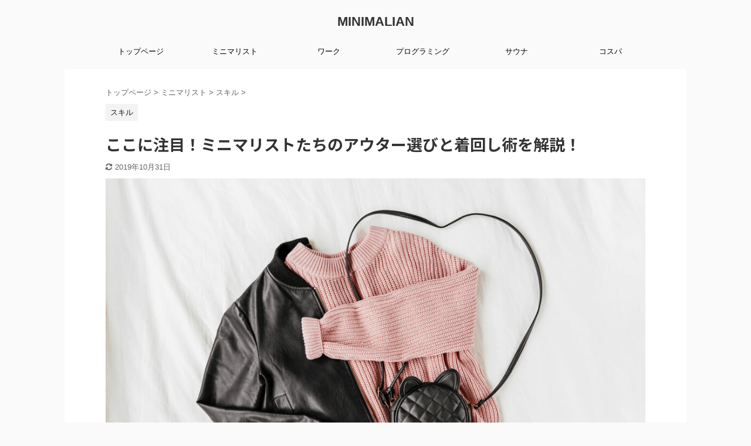

--- FILE ---
content_type: text/html; charset=UTF-8
request_url: https://minimalian.jp/outer/
body_size: 17676
content:

<!DOCTYPE html>
<!--[if lt IE 7]>
<html class="ie6" lang="ja"> <![endif]-->
<!--[if IE 7]>
<html class="i7" lang="ja"> <![endif]-->
<!--[if IE 8]>
<html class="ie" lang="ja"> <![endif]-->
<!--[if gt IE 8]><!-->
<html lang="ja" class="">
	<!--<![endif]-->
	<head prefix="og: http://ogp.me/ns# fb: http://ogp.me/ns/fb# article: http://ogp.me/ns/article#">
		<meta charset="UTF-8" >
		<meta name="viewport" content="width=device-width,initial-scale=1.0,user-scalable=no,viewport-fit=cover">
		<meta name="format-detection" content="telephone=no" >
		<script async src="https://pagead2.googlesyndication.com/pagead/js/adsbygoogle.js"></script>
<script>
  (adsbygoogle = window.adsbygoogle || []).push({
    google_ad_client: "ca-pub-1564778329163738",
    enable_page_level_ads: true
  });
</script>
		
		<link rel="alternate" type="application/rss+xml" title="MINIMALIAN RSS Feed" href="https://minimalian.jp/feed/" />
		<link rel="pingback" href="https://minimalian.jp/xmlrpc.php" >
		<!--[if lt IE 9]>
		<script src="https://minimalian.jp/wp-content/themes/affinger5/js/html5shiv.js"></script>
		<![endif]-->
				
<!-- Google Tag Manager for WordPress by gtm4wp.com -->
<script data-cfasync="false" data-pagespeed-no-defer>//<![CDATA[
	var gtm4wp_datalayer_name = "dataLayer";
	var dataLayer = dataLayer || [];
//]]>
</script>
<!-- End Google Tag Manager for WordPress by gtm4wp.com --><title>ここに注目！ミニマリストたちのアウター選びと着回し術を解説！ - MINIMALIAN</title>
<link rel='dns-prefetch' href='//ajax.googleapis.com' />
<link rel='dns-prefetch' href='//s.w.org' />
		<script type="text/javascript">
			window._wpemojiSettings = {"baseUrl":"https:\/\/s.w.org\/images\/core\/emoji\/12.0.0-1\/72x72\/","ext":".png","svgUrl":"https:\/\/s.w.org\/images\/core\/emoji\/12.0.0-1\/svg\/","svgExt":".svg","source":{"concatemoji":"https:\/\/minimalian.jp\/wp-includes\/js\/wp-emoji-release.min.js?ver=5.2.3"}};
			!function(a,b,c){function d(a,b){var c=String.fromCharCode;l.clearRect(0,0,k.width,k.height),l.fillText(c.apply(this,a),0,0);var d=k.toDataURL();l.clearRect(0,0,k.width,k.height),l.fillText(c.apply(this,b),0,0);var e=k.toDataURL();return d===e}function e(a){var b;if(!l||!l.fillText)return!1;switch(l.textBaseline="top",l.font="600 32px Arial",a){case"flag":return!(b=d([55356,56826,55356,56819],[55356,56826,8203,55356,56819]))&&(b=d([55356,57332,56128,56423,56128,56418,56128,56421,56128,56430,56128,56423,56128,56447],[55356,57332,8203,56128,56423,8203,56128,56418,8203,56128,56421,8203,56128,56430,8203,56128,56423,8203,56128,56447]),!b);case"emoji":return b=d([55357,56424,55356,57342,8205,55358,56605,8205,55357,56424,55356,57340],[55357,56424,55356,57342,8203,55358,56605,8203,55357,56424,55356,57340]),!b}return!1}function f(a){var c=b.createElement("script");c.src=a,c.defer=c.type="text/javascript",b.getElementsByTagName("head")[0].appendChild(c)}var g,h,i,j,k=b.createElement("canvas"),l=k.getContext&&k.getContext("2d");for(j=Array("flag","emoji"),c.supports={everything:!0,everythingExceptFlag:!0},i=0;i<j.length;i++)c.supports[j[i]]=e(j[i]),c.supports.everything=c.supports.everything&&c.supports[j[i]],"flag"!==j[i]&&(c.supports.everythingExceptFlag=c.supports.everythingExceptFlag&&c.supports[j[i]]);c.supports.everythingExceptFlag=c.supports.everythingExceptFlag&&!c.supports.flag,c.DOMReady=!1,c.readyCallback=function(){c.DOMReady=!0},c.supports.everything||(h=function(){c.readyCallback()},b.addEventListener?(b.addEventListener("DOMContentLoaded",h,!1),a.addEventListener("load",h,!1)):(a.attachEvent("onload",h),b.attachEvent("onreadystatechange",function(){"complete"===b.readyState&&c.readyCallback()})),g=c.source||{},g.concatemoji?f(g.concatemoji):g.wpemoji&&g.twemoji&&(f(g.twemoji),f(g.wpemoji)))}(window,document,window._wpemojiSettings);
		</script>
		<style type="text/css">
img.wp-smiley,
img.emoji {
	display: inline !important;
	border: none !important;
	box-shadow: none !important;
	height: 1em !important;
	width: 1em !important;
	margin: 0 .07em !important;
	vertical-align: -0.1em !important;
	background: none !important;
	padding: 0 !important;
}
</style>
	<link rel='stylesheet' id='wp-block-library-css'  href='https://minimalian.jp/wp-includes/css/dist/block-library/style.min.css?ver=5.2.3' type='text/css' media='all' />
<link rel='stylesheet' id='st-af-cpt-css'  href='https://minimalian.jp/wp-content/plugins/st-af-cpt/assets/css/style.css?ver=1.0.0' type='text/css' media='all' />
<link rel='stylesheet' id='ez-icomoon-css'  href='https://minimalian.jp/wp-content/plugins/easy-table-of-contents/vendor/icomoon/style.min.css?ver=2.0.11' type='text/css' media='all' />
<link rel='stylesheet' id='ez-toc-css'  href='https://minimalian.jp/wp-content/plugins/easy-table-of-contents/assets/css/screen.min.css?ver=2.0.11' type='text/css' media='all' />
<style id='ez-toc-inline-css' type='text/css'>
div#ez-toc-container p.ez-toc-title {font-size: 120%;}div#ez-toc-container p.ez-toc-title {font-weight: 500;}div#ez-toc-container ul li {font-size: 95%;}
</style>
<link rel='stylesheet' id='single_child2-css'  href='https://minimalian.jp/wp-content/themes/affinger5-jet-child/st-child-kanricss.php' type='text/css' media='all' />
<link rel='stylesheet' id='normalize-css'  href='https://minimalian.jp/wp-content/themes/affinger5/css/normalize.css?ver=1.5.9' type='text/css' media='all' />
<link rel='stylesheet' id='font-awesome-css'  href='https://minimalian.jp/wp-content/themes/affinger5/css/fontawesome/css/font-awesome.min.css?ver=4.7.0' type='text/css' media='all' />
<link rel='stylesheet' id='font-awesome-animation-css'  href='https://minimalian.jp/wp-content/themes/affinger5/css/fontawesome/css/font-awesome-animation.min.css?ver=5.2.3' type='text/css' media='all' />
<link rel='stylesheet' id='st_svg-css'  href='https://minimalian.jp/wp-content/themes/affinger5/st_svg/style.css?ver=5.2.3' type='text/css' media='all' />
<link rel='stylesheet' id='slick-css'  href='https://minimalian.jp/wp-content/themes/affinger5/vendor/slick/slick.css?ver=1.8.0' type='text/css' media='all' />
<link rel='stylesheet' id='slick-theme-css'  href='https://minimalian.jp/wp-content/themes/affinger5/vendor/slick/slick-theme.css?ver=1.8.0' type='text/css' media='all' />
<link rel='stylesheet' id='fonts-googleapis-notosansjp-css'  href='//fonts.googleapis.com/css?family=Noto+Sans+JP%3A400%2C700&#038;display=swap&#038;subset=japanese&#038;ver=5.2.3' type='text/css' media='all' />
<link rel='stylesheet' id='style-css'  href='https://minimalian.jp/wp-content/themes/affinger5/style.css?ver=5.2.3' type='text/css' media='all' />
<link rel='stylesheet' id='child-style-css'  href='https://minimalian.jp/wp-content/themes/affinger5-jet-child/style.css?ver=5.2.3' type='text/css' media='all' />
<link rel='stylesheet' id='single-css'  href='https://minimalian.jp/wp-content/themes/affinger5/st-rankcss.php' type='text/css' media='all' />
<link rel='stylesheet' id='st-themecss-css'  href='https://minimalian.jp/wp-content/themes/affinger5/st-themecss-loader.php?ver=5.2.3' type='text/css' media='all' />
<script type='text/javascript' src='//ajax.googleapis.com/ajax/libs/jquery/1.11.3/jquery.min.js?ver=1.11.3'></script>
<script type='text/javascript' src='https://minimalian.jp/wp-content/plugins/duracelltomi-google-tag-manager/js/gtm4wp-form-move-tracker.js?ver=1.11.5'></script>
<script type='text/javascript' src='https://minimalian.jp/wp-content/themes/affinger5-jet-child/js/jquery.heightLine.js?ver=5.2.3'></script>
<link rel='https://api.w.org/' href='https://minimalian.jp/wp-json/' />
<link rel='shortlink' href='https://minimalian.jp/?p=565' />
<link rel="alternate" type="application/json+oembed" href="https://minimalian.jp/wp-json/oembed/1.0/embed?url=https%3A%2F%2Fminimalian.jp%2Fouter%2F" />
<link rel="alternate" type="text/xml+oembed" href="https://minimalian.jp/wp-json/oembed/1.0/embed?url=https%3A%2F%2Fminimalian.jp%2Fouter%2F&#038;format=xml" />

<!-- Google Tag Manager for WordPress by gtm4wp.com -->
<script data-cfasync="false" data-pagespeed-no-defer>//<![CDATA[
	var dataLayer_content = {"pagePostType":"post","pagePostType2":"single-post","pageCategory":["skill"],"pagePostAuthor":"cigasta"};
	dataLayer.push( dataLayer_content );//]]>
</script>
<script data-cfasync="false">//<![CDATA[
(function(w,d,s,l,i){w[l]=w[l]||[];w[l].push({'gtm.start':
new Date().getTime(),event:'gtm.js'});var f=d.getElementsByTagName(s)[0],
j=d.createElement(s),dl=l!='dataLayer'?'&l='+l:'';j.async=true;j.src=
'//www.googletagmanager.com/gtm.'+'js?id='+i+dl;f.parentNode.insertBefore(j,f);
})(window,document,'script','dataLayer','GTM-KL6CDRJ');//]]>
</script>
<!-- End Google Tag Manager -->
<!-- End Google Tag Manager for WordPress by gtm4wp.com --><meta name="robots" content="index, follow" />
<meta name="thumbnail" content="https://minimalian.jp/wp-content/uploads/2019/10/shutterstock_1511390891.jpg">
<meta name="google-site-verification" content="WzwMna4dVR80SNBIm9Gm9k3i7gmODoZ8soPYx0rRLbQ" />
<script async src="https://pagead2.googlesyndication.com/pagead/js/adsbygoogle.js"></script>
<script>
     (adsbygoogle = window.adsbygoogle || []).push({
          google_ad_client: "ca-pub-1564778329163738",
          enable_page_level_ads: true
     });
</script>
<link rel="canonical" href="https://minimalian.jp/outer/" />
<link rel="icon" href="https://minimalian.jp/wp-content/uploads/2019/10/cropped-ミニマリアンロゴ（はさみ有）-1-32x32.png" sizes="32x32" />
<link rel="icon" href="https://minimalian.jp/wp-content/uploads/2019/10/cropped-ミニマリアンロゴ（はさみ有）-1-192x192.png" sizes="192x192" />
<link rel="apple-touch-icon-precomposed" href="https://minimalian.jp/wp-content/uploads/2019/10/cropped-ミニマリアンロゴ（はさみ有）-1-180x180.png" />
<meta name="msapplication-TileImage" content="https://minimalian.jp/wp-content/uploads/2019/10/cropped-ミニマリアンロゴ（はさみ有）-1-270x270.png" />
		<style type="text/css" id="wp-custom-css">
			@media print, screen and (min-width: 960px) {
header .smanone ul.menu {
display:flex; /*フレシキブルボックス化*/
justify-content:center; /*中央寄せ*/
}
}

/*=================================================================================
	カエレバ・ヨメレバ・トマレバ
=================================================================================*/

.cstmreba {
	width:98%;
	height:auto;
	margin:36px auto;
	font-family:'Lucida Grande','Hiragino Kaku Gothic ProN',Helvetica, Meiryo, sans-serif;
	line-height: 1.5;
	word-wrap: break-word;
	box-sizing: border-box;
	display: block;
}
/* WordPressで自動挿入されるPタグの余白を対処 */
.cstmreba p {
	margin: 0;
	padding: 0;
}
.cstmreba a {
	transition: 0.8s ;
	color:#285EFF; /* テキストリンクカラー */
}
.cstmreba a:hover {
	color:#FFCA28; /* テキストリンクカラー(マウスオーバー時) */
}
.cstmreba .booklink-box,
.cstmreba .kaerebalink-box,
.cstmreba .tomarebalink-box {
	width: 100%;
	background-color: #fafafa; /* 全体の背景カラー */
	overflow: hidden;
	border-radius: 0px;
	box-sizing: border-box;
	padding: 12px 8px;
	box-shadow: 0px 2px 5px 0 rgba(0,0,0,.26);
}
/* サムネイル画像ボックス */
.cstmreba .booklink-image,
.cstmreba .kaerebalink-image,
.cstmreba .tomarebalink-image {
	width:150px;
	float:left;
	margin:0 14px 0 0;
	text-align: center;
	background: #fff;
}
.cstmreba .booklink-image a,
.cstmreba .kaerebalink-image a,
.cstmreba .tomarebalink-image a {
	width:100%;
	display:block;
}
.cstmreba .booklink-image a img,
.cstmreba .kaerebalink-image a img,
.cstmreba .tomarebalink-image a img {
	margin:0 ;
	padding: 0;
	text-align:center;
	background: #fff;
}
.cstmreba .booklink-info,.cstmreba .kaerebalink-info,.cstmreba .tomarebalink-info {
	overflow:hidden;
	line-height:170%;
	color: #333;
}
/* infoボックス内リンク下線非表示 */
.cstmreba .booklink-info a,
.cstmreba .kaerebalink-info a,
.cstmreba .tomarebalink-info a {
	text-decoration: none;
}
/* 作品・商品・ホテル名 リンク */
.cstmreba .booklink-name>a,
.cstmreba .kaerebalink-name>a,
.cstmreba .tomarebalink-name>a {
	border-bottom: 1px solid ;
	font-size:16px;
}
/* powered by */
.cstmreba .booklink-powered-date,
.cstmreba .kaerebalink-powered-date,
.cstmreba .tomarebalink-powered-date {
	font-size:10px;
	line-height:150%;
}
.cstmreba .booklink-powered-date a,
.cstmreba .kaerebalink-powered-date a,
.cstmreba .tomarebalink-powered-date a {
	color:#333;
	border-bottom: none ;
}
.cstmreba .booklink-powered-date a:hover,
.cstmreba .kaerebalink-powered-date a:hover,
.cstmreba .tomarebalink-powered-date a:hover {
	color:#333;
	border-bottom: 1px solid #333 ;
}
/* 著者・住所 */
.cstmreba .booklink-detail,.cstmreba .kaerebalink-detail,.cstmreba .tomarebalink-address {
	font-size:12px;
}
.cstmreba .kaerebalink-link1 div img,.cstmreba .booklink-link2 div img,.cstmreba .tomarebalink-link1 div img {
	display:none !important;
}
.cstmreba .kaerebalink-link1, .cstmreba .booklink-link2,.cstmreba .tomarebalink-link1 {
	display: inline-block;
	width: 100%;
	margin-top: 5px;
}
.cstmreba .booklink-link2>div,
.cstmreba .kaerebalink-link1>div,
.cstmreba .tomarebalink-link1>div {
	float:left;
	width:24%;
	min-width:128px;
	margin:0.5%;
}
/***** ボタンデザインここから ******/
.cstmreba .booklink-link2 a,
.cstmreba .kaerebalink-link1 a,
.cstmreba .tomarebalink-link1 a {
	width: 100%;
	display: inline-block;
	text-align: center;
	box-sizing: border-box;
	margin: 1px 0;
	padding:3% 0.5%;
	border-radius: 8px;
	font-size: 13px;
	font-weight: bold;
	line-height: 180%;
	color: #fff;
	box-shadow: 0px 2px 4px 0 rgba(0,0,0,.26);
}
/* トマレバ */
.cstmreba .tomarebalink-link1 .shoplinkrakuten a {background: #76ae25; border: 2px solid #76ae25; }/* 楽天トラベル */
.cstmreba .tomarebalink-link1 .shoplinkjalan a { background: #ff7a15; border: 2px solid #ff7a15;}/* じゃらん */
.cstmreba .tomarebalink-link1 .shoplinkjtb a { background: #c81528; border: 2px solid #c81528;}/* JTB */
.cstmreba .tomarebalink-link1 .shoplinkknt a { background: #0b499d; border: 2px solid #0b499d;}/* KNT */
.cstmreba .tomarebalink-link1 .shoplinkikyu a { background: #bf9500; border: 2px solid #bf9500;}/* 一休 */
.cstmreba .tomarebalink-link1 .shoplinkrurubu a { background: #000066; border: 2px solid #000066;}/* るるぶ */
.cstmreba .tomarebalink-link1 .shoplinkyahoo a { background: #ff0033; border: 2px solid #ff0033;}/* Yahoo!トラベル */
.cstmreba .tomarebalink-link1 .shoplinkhis a { background: #004bb0; border: 2px solid #004bb0;}/*** HIS ***/
/* カエレバ */
.cstmreba .kaerebalink-link1 .shoplinkyahoo a {background:#ff0033; border:2px solid #ff0033; letter-spacing:normal;} /* Yahoo!ショッピング */
.cstmreba .kaerebalink-link1 .shoplinkbellemaison a { background:#84be24 ; border: 2px solid #84be24;}	/* ベルメゾン */
.cstmreba .kaerebalink-link1 .shoplinkcecile a { background:#8d124b; border: 2px solid #8d124b;} /* セシール */
.cstmreba .kaerebalink-link1 .shoplinkwowma a { background:#ea5404; border: 2px solid #ea5404;} /* Wowma */
.cstmreba .kaerebalink-link1 .shoplinkkakakucom a {background:#314995; border: 2px solid #314995;} /* 価格コム */
/* ヨメレバ */
.cstmreba .booklink-link2 .shoplinkkindle a { background:#007dcd; border: 2px solid #007dcd;} /* Kindle */
.cstmreba .booklink-link2 .shoplinkrakukobo a { background:#bf0000; border: 2px solid #bf0000;} /* 楽天kobo */
.cstmreba .booklink-link2  .shoplinkbk1 a { background:#0085cd; border: 2px solid #0085cd;} /* honto */
.cstmreba .booklink-link2 .shoplinkehon a { background:#2a2c6d; border: 2px solid #2a2c6d;} /* ehon */
.cstmreba .booklink-link2 .shoplinkkino a { background:#003e92; border: 2px solid #003e92;} /* 紀伊國屋書店 */
.cstmreba .booklink-link2 .shoplinkebj a { background:#f8485e; border: 2px solid #f8485e;} /* ebookjapan */
.cstmreba .booklink-link2 .shoplinktoshokan a { background:#333333; border: 2px solid #333333;} /* 図書館 */
/* カエレバ・ヨメレバ共通 */
.cstmreba .kaerebalink-link1 .shoplinkamazon a,
.cstmreba .booklink-link2 .shoplinkamazon a {
	background:#FF9901;
	border: 2px solid #ff9901;
} /* Amazon */
.cstmreba .kaerebalink-link1 .shoplinkrakuten a,
.cstmreba .booklink-link2 .shoplinkrakuten a {
	background: #bf0000;
	border: 2px solid #bf0000;
} /* 楽天 */
.cstmreba .kaerebalink-link1 .shoplinkseven a,
.cstmreba .booklink-link2 .shoplinkseven a {
	background:#225496;
	border: 2px solid #225496;
} /* 7net */
/****** ボタンカラー ここまで *****/

/***** ボタンデザイン　マウスオーバー時ここから *****/
.cstmreba .booklink-link2 a:hover,
.cstmreba .kaerebalink-link1 a:hover,
.cstmreba .tomarebalink-link1 a:hover {
	background: #fff;
}
/* トマレバ */
.cstmreba .tomarebalink-link1 .shoplinkrakuten a:hover { color: #76ae25; }/* 楽天トラベル */
.cstmreba .tomarebalink-link1 .shoplinkjalan a:hover { color: #ff7a15; }/* じゃらん */
.cstmreba .tomarebalink-link1 .shoplinkjtb a:hover { color: #c81528; }/* JTB */
.cstmreba .tomarebalink-link1 .shoplinkknt a:hover { color: #0b499d; }/* KNT */
.cstmreba .tomarebalink-link1 .shoplinkikyu a:hover { color: #bf9500; }/* 一休 */
.cstmreba .tomarebalink-link1 .shoplinkrurubu a:hover { color: #000066; }/* るるぶ */
.cstmreba .tomarebalink-link1 .shoplinkyahoo a:hover { color: #ff0033; }/* Yahoo!トラベル */
.cstmreba .tomarebalink-link1 .shoplinkhis a:hover { color: #004bb0; }/*** HIS ***/
/* カエレバ */
.cstmreba .kaerebalink-link1 .shoplinkyahoo a:hover {color:#ff0033;} /* Yahoo!ショッピング */
.cstmreba .kaerebalink-link1 .shoplinkbellemaison a:hover { color:#84be24 ; }	/* ベルメゾン */
.cstmreba .kaerebalink-link1 .shoplinkcecile a:hover { color:#8d124b; } /* セシール */
.cstmreba .kaerebalink-link1 .shoplinkwowma a:hover { color:#ea5404; } /* Wowma */
.cstmreba .kaerebalink-link1 .shoplinkkakakucom a:hover {color:#314995;} /* 価格コム */
/* ヨメレバ */
.cstmreba .booklink-link2 .shoplinkkindle a:hover { color:#007dcd;} /* Kindle */
.cstmreba .booklink-link2 .shoplinkrakukobo a:hover { color:#bf0000; } /* 楽天kobo */
.cstmreba .booklink-link2 .shoplinkbk1 a:hover { color:#0085cd; } /* honto */
.cstmreba .booklink-link2 .shoplinkehon a:hover { color:#2a2c6d; } /* ehon */
.cstmreba .booklink-link2 .shoplinkkino a:hover { color:#003e92; } /* 紀伊國屋書店 */
.cstmreba .booklink-link2 .shoplinkebj a:hover { color:#f8485e; } /* ebookjapan */
.cstmreba .booklink-link2 .shoplinktoshokan a:hover { color:#333333; } /* 図書館 */
/* カエレバ・ヨメレバ共通 */
.cstmreba .kaerebalink-link1 .shoplinkamazon a:hover,
.cstmreba .booklink-link2 .shoplinkamazon a:hover {
	color:#FF9901; } /* Amazon */
.cstmreba .kaerebalink-link1 .shoplinkrakuten a:hover,
.cstmreba .booklink-link2 .shoplinkrakuten a:hover {
	color: #bf0000; } /* 楽天 */
.cstmreba .kaerebalink-link1 .shoplinkseven a:hover,
.cstmreba .booklink-link2 .shoplinkseven a:hover {
	color:#225496;} /* 7net */
/***** ボタンデザイン　マウスオーバー時ここまで *****/
.cstmreba .booklink-footer {
	clear:both;
}

/*****  解像度768px以下のスタイル *****/
@media screen and (max-width:768px){
	.cstmreba .booklink-image,
	.cstmreba .kaerebalink-image,
	.cstmreba .tomarebalink-image {
		width:100%;
		float:none;
	}
	.cstmreba .booklink-link2>div,
	.cstmreba .kaerebalink-link1>div,
	.cstmreba .tomarebalink-link1>div {
		width: 32.33%;
		margin: 0.5%;
	}
	.cstmreba .booklink-info,
	.cstmreba .kaerebalink-info,
	.cstmreba .tomarebalink-info {
	  text-align:center;
	  padding-bottom: 1px;
	}
}

/*****  解像度480px以下のスタイル *****/
@media screen and (max-width:480px){
	.cstmreba .booklink-link2>div,
	.cstmreba .kaerebalink-link1>div,
	.cstmreba .tomarebalink-link1>div {
		width: 49%;
		margin: 0.5%;
	}
}		</style>
					<script>
		(function (i, s, o, g, r, a, m) {
			i['GoogleAnalyticsObject'] = r;
			i[r] = i[r] || function () {
					(i[r].q = i[r].q || []).push(arguments)
				}, i[r].l = 1 * new Date();
			a = s.createElement(o),
				m = s.getElementsByTagName(o)[0];
			a.async = 1;
			a.src = g;
			m.parentNode.insertBefore(a, m)
		})(window, document, 'script', '//www.google-analytics.com/analytics.js', 'ga');

		ga('create', 'UA-126743613-6', 'auto');
		ga('send', 'pageview');

	</script>
					
	
			<script>
			(function (window, document, $, undefined) {
				'use strict';

				function transparentize(selector) {
					var scrollTop = $(window).scrollTop();
					var windowHeight = $(window).height();

					$(selector).each(function () {
						var $img = $(this);
						var imgTop = $img.offset().top;

						if (imgTop >= scrollTop + windowHeight) {
							$img.css("opacity", "0");
						}
					});
				}

				function fadeIn(selector) {
					var scrollTop = $(window).scrollTop();
					var windowHeight = $(window).height();

					$(selector).each(function () {
						var $img = $(this);
						var imgTop = $img.offset().top;

						if (scrollTop > imgTop - windowHeight + 100) {
							$img.animate({
								"opacity": "1"
							}, 1000);
						}
					});
				}

				$(function () {
					var timer;
					var selector = '.post img';
					var onEvent = fadeIn.bind(null, selector);

					transparentize(selector);

					$(window).on('orientationchange resize', function () {
						if (timer) {
							clearTimeout(timer);
						}

						timer = setTimeout(onEvent, 100);
					});

					$(window).scroll(onEvent);
				});
			}(window, window.document, jQuery));
		</script>
	
	<script>
		jQuery(function(){
		jQuery(".post .entry-title").css("opacity",".0").animate({ 
				"opacity": "1"
				}, 2500);;
		});


	</script>

<script>
jQuery(function(){
    jQuery('.st-btn-open').click(function(){
        jQuery(this).next('.st-slidebox').stop(true, true).slideToggle();
    });
});
</script>

<script>
	jQuery(function(){
		jQuery("#toc_container:not(:has(ul ul))").addClass("only-toc");
		jQuery(".st-ac-box ul:has(.cat-item)").each(function(){
			jQuery(this).addClass("st-ac-cat");
		});
	});
</script>

<script>
	jQuery(function(){
						jQuery('.st-star').parent('.rankh4').css('padding-bottom','5px'); // スターがある場合のランキング見出し調整
	});
</script>

			</head>
	<body class="post-template-default single single-post postid-565 single-format-standard not-front-page" >
				<div id="st-ami">
				<div id="wrapper" class="colum1">
				<div id="wrapper-in">
					<header id="st-headwide">
						<div id="headbox-bg">
							<div class="clearfix" id="headbox">
										<nav id="s-navi" class="pcnone">
			<dl class="acordion">
				<dt class="trigger">
					<p class="acordion_button"><span class="op has-text"><i class="fa st-svg-menu"></i></span></p>
					
								<!-- 追加メニュー -->
								
								<!-- 追加メニュー2 -->
								
									</dt>

				<dd class="acordion_tree">
					<div class="acordion_tree_content">

						

														<div class="menu-%e3%83%98%e3%83%83%e3%83%80%e3%83%bc-container"><ul id="menu-%e3%83%98%e3%83%83%e3%83%80%e3%83%bc" class="menu"><li id="menu-item-314" class="menu-item menu-item-type-custom menu-item-object-custom menu-item-home menu-item-314"><a href="https://minimalian.jp/"><span class="menu-item-label">トップページ</span></a></li>
<li id="menu-item-1276" class="menu-item menu-item-type-taxonomy menu-item-object-category current-post-ancestor menu-item-has-children menu-item-1276"><a href="https://minimalian.jp/category/minimalist/"><span class="menu-item-label">ミニマリスト</span></a>
<ul class="sub-menu">
	<li id="menu-item-277" class="menu-item menu-item-type-taxonomy menu-item-object-category menu-item-277"><a href="https://minimalian.jp/category/minimalist/people/"><span class="menu-item-label">ヒト</span></a></li>
	<li id="menu-item-276" class="menu-item menu-item-type-taxonomy menu-item-object-category menu-item-276"><a href="https://minimalian.jp/category/minimalist/goods/"><span class="menu-item-label">モノ</span></a></li>
	<li id="menu-item-274" class="menu-item menu-item-type-taxonomy menu-item-object-category menu-item-274"><a href="https://minimalian.jp/category/minimalist/money/"><span class="menu-item-label">カネ</span></a></li>
	<li id="menu-item-275" class="menu-item menu-item-type-taxonomy menu-item-object-category current-post-ancestor current-menu-parent current-post-parent menu-item-275"><a href="https://minimalian.jp/category/minimalist/skill/"><span class="menu-item-label">スキル</span></a></li>
</ul>
</li>
<li id="menu-item-988" class="menu-item menu-item-type-taxonomy menu-item-object-category menu-item-988"><a href="https://minimalian.jp/category/work/"><span class="menu-item-label">ワーク</span></a></li>
<li id="menu-item-1284" class="menu-item menu-item-type-taxonomy menu-item-object-category menu-item-1284"><a href="https://minimalian.jp/category/programming/"><span class="menu-item-label">プログラミング</span></a></li>
<li id="menu-item-1727" class="menu-item menu-item-type-taxonomy menu-item-object-category menu-item-1727"><a href="https://minimalian.jp/category/sauna/"><span class="menu-item-label">サウナ</span></a></li>
<li id="menu-item-2001" class="menu-item menu-item-type-taxonomy menu-item-object-category menu-item-2001"><a href="https://minimalian.jp/category/cospa/"><span class="menu-item-label">コスパ</span></a></li>
</ul></div>							<div class="clear"></div>

						
					</div>
				</dd>
			</dl>
		</nav>
										<div id="header-l">
										
            
			
				<!-- キャプション -->
				                
					              		 	 <p class="descr sitenametop">
               		     	               			 </p>
					                    
				                
				<!-- ロゴ又はブログ名 -->
				              		  <p class="sitename"><a href="https://minimalian.jp/">
                  		                      		    MINIMALIAN                   		               		  </a></p>
            					<!-- ロゴ又はブログ名ここまで -->

			    
		
    									</div><!-- /#header-l -->
								<div id="header-r" class="smanone">
									
								</div><!-- /#header-r -->
							</div><!-- /#headbox-bg -->
						</div><!-- /#headbox clearfix -->

						
						
						
						
											
<div id="gazou-wide">
			<div id="st-menubox">
			<div id="st-menuwide">
				<nav class="smanone clearfix"><ul id="menu-%e3%83%98%e3%83%83%e3%83%80%e3%83%bc-1" class="menu"><li class="menu-item menu-item-type-custom menu-item-object-custom menu-item-home menu-item-314"><a href="https://minimalian.jp/">トップページ</a></li>
<li class="menu-item menu-item-type-taxonomy menu-item-object-category current-post-ancestor menu-item-has-children menu-item-1276"><a href="https://minimalian.jp/category/minimalist/">ミニマリスト</a>
<ul class="sub-menu">
	<li class="menu-item menu-item-type-taxonomy menu-item-object-category menu-item-277"><a href="https://minimalian.jp/category/minimalist/people/">ヒト</a></li>
	<li class="menu-item menu-item-type-taxonomy menu-item-object-category menu-item-276"><a href="https://minimalian.jp/category/minimalist/goods/">モノ</a></li>
	<li class="menu-item menu-item-type-taxonomy menu-item-object-category menu-item-274"><a href="https://minimalian.jp/category/minimalist/money/">カネ</a></li>
	<li class="menu-item menu-item-type-taxonomy menu-item-object-category current-post-ancestor current-menu-parent current-post-parent menu-item-275"><a href="https://minimalian.jp/category/minimalist/skill/">スキル</a></li>
</ul>
</li>
<li class="menu-item menu-item-type-taxonomy menu-item-object-category menu-item-988"><a href="https://minimalian.jp/category/work/">ワーク</a></li>
<li class="menu-item menu-item-type-taxonomy menu-item-object-category menu-item-1284"><a href="https://minimalian.jp/category/programming/">プログラミング</a></li>
<li class="menu-item menu-item-type-taxonomy menu-item-object-category menu-item-1727"><a href="https://minimalian.jp/category/sauna/">サウナ</a></li>
<li class="menu-item menu-item-type-taxonomy menu-item-object-category menu-item-2001"><a href="https://minimalian.jp/category/cospa/">コスパ</a></li>
</ul></nav>			</div>
		</div>
				</div>
					
					
					</header>

					

					<div id="content-w">

					
					
					
	
			<div id="st-header-post-under-box" class="st-header-post-no-data "
		     style="">
			<div class="st-dark-cover">
							</div>
		</div>
	

<div id="content" class="clearfix">
	<div id="contentInner">
		<main>
			<article>
				<div id="post-565" class="st-post post-565 post type-post status-publish format-standard has-post-thumbnail hentry category-skill">

					
					
					
					<!--ぱんくず -->
											<div
							id="breadcrumb">
							<ol itemscope itemtype="http://schema.org/BreadcrumbList">
								<li itemprop="itemListElement" itemscope itemtype="http://schema.org/ListItem">
									<a href="https://minimalian.jp" itemprop="item">
										<span itemprop="name">トップページ</span>
									</a>
									&gt;
									<meta itemprop="position" content="1"/>
								</li>

								
																	<li itemprop="itemListElement" itemscope itemtype="http://schema.org/ListItem">
										<a href="https://minimalian.jp/category/minimalist/" itemprop="item">
											<span
												itemprop="name">ミニマリスト</span>
										</a>
										&gt;
										<meta itemprop="position" content="2"/>
									</li>
																										<li itemprop="itemListElement" itemscope itemtype="http://schema.org/ListItem">
										<a href="https://minimalian.jp/category/minimalist/skill/" itemprop="item">
											<span
												itemprop="name">スキル</span>
										</a>
										&gt;
										<meta itemprop="position" content="3"/>
									</li>
																								</ol>

													</div>
										<!--/ ぱんくず -->

					<!--ループ開始 -->
										
																									<p class="st-catgroup">
								<a href="https://minimalian.jp/category/minimalist/skill/" title="View all posts in スキル" rel="category tag"><span class="catname st-catid5">スキル</span></a>							</p>
						
						<h1 class="entry-title">ここに注目！ミニマリストたちのアウター選びと着回し術を解説！</h1>

						
	<div class="blogbox ">
		<p><span class="kdate">
											<i class="fa fa-refresh"></i><time class="updated" datetime="2019-10-31T17:33:41+0900">2019年10月31日</time>
					</span></p>
	</div>
					
					
					<div class="mainbox">
						<div id="nocopy" ><!-- コピー禁止エリアここから -->
																<div class=" st-eyecatch-under">
		<img width="1000" height="667" src="https://minimalian.jp/wp-content/uploads/2019/10/shutterstock_1511390891.jpg" class="attachment-full size-full wp-post-image" alt="" srcset="https://minimalian.jp/wp-content/uploads/2019/10/shutterstock_1511390891.jpg 1000w, https://minimalian.jp/wp-content/uploads/2019/10/shutterstock_1511390891-300x200.jpg 300w, https://minimalian.jp/wp-content/uploads/2019/10/shutterstock_1511390891-768x512.jpg 768w" sizes="(max-width: 1000px) 100vw, 1000px" />
	
	</div>
							
																						
							<div class="entry-content">
								<p><span style="font-weight: 400">アウターが店頭にディスプレイされるともうそこまで冬到来を感じさてくれます。ご家庭でも冬支度でアウターを出して着た途端、クローゼットを占領される方も多いはず。ご家庭ではかさ張るアウター類は増えすぎていないでしょうか。この記事では、最小限の物だけで過ごす「ミニマリスト」たちのアウターの選び方と着回し術をご紹介します。</span></p>
<div id="ez-toc-container" class="ez-toc-v2_0_11 counter-hierarchy counter-decimal ez-toc-grey">
<div class="ez-toc-title-container">
<p class="ez-toc-title">目次</p>
<span class="ez-toc-title-toggle"><a class="ez-toc-pull-right ez-toc-btn ez-toc-btn-xs ez-toc-btn-default ez-toc-toggle"><i class="ez-toc-glyphicon ez-toc-icon-toggle"></i></a></span></div>
<nav><ul class="ez-toc-list ez-toc-list-level-1"><li class="ez-toc-page-1 ez-toc-heading-level-2"><a class="ez-toc-link ez-toc-heading-1" href="#%E3%82%A2%E3%82%A6%E3%82%BF%E3%83%BC%E9%81%B8%E3%81%B3%E3%81%AE%E5%8F%82%E8%80%83%E3%81%AB%E3%81%AA%E3%82%8B%E3%83%9F%E3%83%8B%E3%83%9E%E3%83%AA%E3%82%B9%E3%83%88%E3%81%AE%E8%80%83%E3%81%88%E6%96%B9%E3%81%A8%E3%81%AF%EF%BC%9F" title="アウター選びの参考になるミニマリストの考え方とは？">アウター選びの参考になるミニマリストの考え方とは？</a></li><li class="ez-toc-page-1 ez-toc-heading-level-2"><a class="ez-toc-link ez-toc-heading-2" href="#%E3%83%9F%E3%83%8B%E3%83%9E%E3%83%AA%E3%82%B9%E3%83%88%E3%81%AE%E3%82%A2%E3%82%A6%E3%82%BF%E3%83%BC%E3%81%AE%E9%81%B8%E3%81%B6%E3%83%9D%E3%82%A4%E3%83%B3%E3%83%88%E3%81%A8%E3%81%AF%EF%BC%9F" title="ミニマリストのアウターの選ぶポイントとは？">ミニマリストのアウターの選ぶポイントとは？</a><ul class="ez-toc-list-level-3"><li class="ez-toc-heading-level-3"><a class="ez-toc-link ez-toc-heading-3" href="#%E3%83%9F%E3%83%8B%E3%83%9E%E3%83%AA%E3%82%B9%E3%83%88%E3%81%8C%E3%82%A2%E3%82%A6%E3%82%BF%E3%83%BC%E3%82%92%E9%81%B8%E3%81%B6%E3%83%9D%E3%82%A4%E3%83%B3%E3%83%88%E2%91%A0%E6%B5%81%E8%A1%8C%E3%82%8A%E3%81%AB%E6%83%91%E3%82%8F%E3%81%95%E3%82%8C%E3%81%AA%E3%81%84%E7%9D%80%E5%9B%9E%E3%81%9B%E3%82%8B%E3%82%A2%E3%82%A6%E3%82%BF%E3%83%BC%E3%82%92%E9%81%B8%E3%81%B6" title="ミニマリストがアウターを選ぶポイント①流行りに惑わされない着回せるアウターを選ぶ">ミニマリストがアウターを選ぶポイント①流行りに惑わされない着回せるアウターを選ぶ</a></li><li class="ez-toc-page-1 ez-toc-heading-level-3"><a class="ez-toc-link ez-toc-heading-4" href="#%E3%83%9F%E3%83%8B%E3%83%9E%E3%83%AA%E3%82%B9%E3%83%88%E3%81%8C%E3%82%A2%E3%82%A6%E3%82%BF%E3%83%BC%E3%82%92%E9%81%B8%E3%81%B6%E3%83%9D%E3%82%A4%E3%83%B3%E3%83%88%E2%91%A1%E9%95%B7%E3%81%8F%E4%BD%BF%E3%81%88%E3%82%8B%E4%B8%80%E7%94%9F%E3%82%82%E3%81%AE%E3%82%92%E9%81%B8%E3%81%B6" title="ミニマリストがアウターを選ぶポイント②長く使える一生ものを選ぶ">ミニマリストがアウターを選ぶポイント②長く使える一生ものを選ぶ</a></li><li class="ez-toc-page-1 ez-toc-heading-level-3"><a class="ez-toc-link ez-toc-heading-5" href="#%E3%83%9F%E3%83%8B%E3%83%9E%E3%83%AA%E3%82%B9%E3%83%88%E3%81%8C%E3%82%A2%E3%82%A6%E3%82%BF%E3%83%BC%E3%82%92%E9%81%B8%E3%81%B6%E3%83%9D%E3%82%A4%E3%83%B3%E3%83%88%E2%91%A2%E5%8F%96%E3%82%8A%E5%A4%96%E3%81%97%E3%81%8C%E3%81%A7%E3%81%8D%E3%82%8B%E3%82%A2%E3%82%A6%E3%82%BF%E3%83%BC%E3%82%92%E9%81%B8%E3%81%B6" title="ミニマリストがアウターを選ぶポイント③取り外しができるアウターを選ぶ">ミニマリストがアウターを選ぶポイント③取り外しができるアウターを選ぶ</a></li><li class="ez-toc-page-1 ez-toc-heading-level-3"><a class="ez-toc-link ez-toc-heading-6" href="#%E3%83%9F%E3%83%8B%E3%83%9E%E3%83%AA%E3%82%B9%E3%83%88%E3%81%8C%E3%82%A2%E3%82%A6%E3%82%BF%E3%83%BC%E3%82%92%E9%81%B8%E3%81%B6%E3%83%9D%E3%82%A4%E3%83%B3%E3%83%88%E2%91%A3%E6%B4%BE%E6%89%8B%E3%81%AA%E8%89%B2%E4%BD%BF%E3%81%84%E3%82%84%E3%83%87%E3%82%B6%E3%82%A4%E3%83%B3%E3%81%AF%E9%81%BF%E3%81%91%E3%82%8B" title="ミニマリストがアウターを選ぶポイント④派手な色使いやデザインは避ける">ミニマリストがアウターを選ぶポイント④派手な色使いやデザインは避ける</a></li></ul></li><li class="ez-toc-page-1 ez-toc-heading-level-2"><a class="ez-toc-link ez-toc-heading-7" href="#%E3%80%90%E5%A5%B3%E6%80%A7%E7%94%A8%E3%80%91%E3%83%9F%E3%83%8B%E3%83%9E%E3%83%AA%E3%82%B9%E3%83%88%E3%81%8A%E3%81%99%E3%81%99%E3%82%81%E3%81%AE%E3%82%A2%E3%82%A6%E3%82%BF%E3%83%BC3%E9%81%B8" title="【女性用】ミニマリストおすすめのアウター3選">【女性用】ミニマリストおすすめのアウター3選</a><ul class="ez-toc-list-level-3"><li class="ez-toc-heading-level-3"><a class="ez-toc-link ez-toc-heading-8" href="#%E3%83%9F%E3%83%8B%E3%83%9E%E3%83%AA%E3%82%B9%E3%83%88%E3%81%8A%E3%81%99%E3%81%99%E3%82%81%E3%82%A2%E3%82%A6%E3%82%BF%E3%83%BC%E2%91%A0%EF%BC%9A%E3%83%AD%E3%83%B3%E3%82%B0%E3%83%80%E3%82%A6%E3%83%B3%E3%82%B8%E3%83%A3%E3%82%B1%E3%83%83%E3%83%88%EF%BC%88%E5%8E%9A%E6%89%8B%EF%BC%89" title="ミニマリストおすすめアウター①：ロングダウンジャケット（厚手）">ミニマリストおすすめアウター①：ロングダウンジャケット（厚手）</a></li><li class="ez-toc-page-1 ez-toc-heading-level-3"><a class="ez-toc-link ez-toc-heading-9" href="#%E3%83%9F%E3%83%8B%E3%83%9E%E3%83%AA%E3%82%B9%E3%83%88%E3%81%8A%E3%81%99%E3%81%99%E3%82%81%E3%82%A2%E3%82%A6%E3%82%BF%E3%83%BC%E2%91%A1%EF%BC%9A%E3%83%88%E3%83%AC%E3%83%B3%E3%83%81%E3%82%B3%E3%83%BC%E3%83%88%EF%BC%88%E3%82%A4%E3%83%B3%E3%83%8A%E3%83%BC%E5%8F%96%E3%82%8A%E5%A4%96%E3%81%97%E5%8F%AF%E8%83%BD%E3%81%AA%E3%82%BF%E3%82%A4%E3%83%97%EF%BC%89" title="ミニマリストおすすめアウター②：トレンチコート（インナー取り外し可能なタイプ）">ミニマリストおすすめアウター②：トレンチコート（インナー取り外し可能なタイプ）</a></li><li class="ez-toc-page-1 ez-toc-heading-level-3"><a class="ez-toc-link ez-toc-heading-10" href="#%E3%83%9F%E3%83%8B%E3%83%9E%E3%83%AA%E3%82%B9%E3%83%88%E3%81%8A%E3%81%99%E3%81%99%E3%82%81%E3%82%A2%E3%82%A6%E3%82%BF%E3%83%BC%E2%91%A2%EF%BC%9A%E3%83%95%E3%83%BC%E3%83%89%E3%81%A4%E3%81%8D%E3%82%B3%E3%83%BC%E3%83%88%EF%BC%88%E3%83%95%E3%83%BC%E3%83%89%E3%83%BB%E3%82%A4%E3%83%B3%E3%83%8A%E3%83%BC%E5%8F%96%E3%82%8A%E5%A4%96%E3%81%97%E5%8F%AF%E8%83%BD%E3%81%AA%E3%82%BF%E3%82%A4%E3%83%97%EF%BC%89" title="ミニマリストおすすめアウター③：フードつきコート（フード・インナー取り外し可能なタイプ）">ミニマリストおすすめアウター③：フードつきコート（フード・インナー取り外し可能なタイプ）</a></li></ul></li><li class="ez-toc-page-1 ez-toc-heading-level-2"><a class="ez-toc-link ez-toc-heading-11" href="#%E3%81%BE%E3%81%A8%E3%82%81" title="まとめ">まとめ</a></li></ul></nav></div>
<h2><span class="ez-toc-section" id="%E3%82%A2%E3%82%A6%E3%82%BF%E3%83%BC%E9%81%B8%E3%81%B3%E3%81%AE%E5%8F%82%E8%80%83%E3%81%AB%E3%81%AA%E3%82%8B%E3%83%9F%E3%83%8B%E3%83%9E%E3%83%AA%E3%82%B9%E3%83%88%E3%81%AE%E8%80%83%E3%81%88%E6%96%B9%E3%81%A8%E3%81%AF%EF%BC%9F"></span><span style="font-weight: 400">アウター選びの参考になるミニマリストの考え方とは？</span><span class="ez-toc-section-end"></span></h2>
<div style="max-width: 500px;margin: 0 auto 32px">
<div style="border: 1px solid #eee">
<div><img style="width: 100%" src="https://minimalian.jp/wp-content/uploads/2019/10/img_5dba69ad5913e.jpg" alt="instagram-image" /></div>
<div>
<div>
<p style="font-size: 14px;color: gray;margin: 16px 20px">junjun061985</p>
</div>
</div>
</div>
<div><a style="color: gray;text-decoration: none;font-size: 12px;margin-left: 4px" href="https://www.instagram.com/p/B3lsrkhAiGH/" target="_blank" rel="noopener noreferrer">instagram.com</a></div>
</div>
<p><span style="font-weight: 400">ミニマリストは、生活の中で必要なものを減らし、最低限の物だけで生活するスタイルで、大量生産・大量消費社会にとは無縁です。そしてミニマリストたちは厳選した数少ない物だけで生活を送ることで心は逆に豊かになることを目指している方たちです。</span></p>
<p><span style="font-weight: 400">皆さんが家の中で収納スペースを最も取るのは何でしょう？それは衣服類です。実はミニマリストたちが、最初に断捨離するのも衣類なのです。人が生活する中で本当に必要な枚数はほんの数枚です。気に入ったもので丈夫な服であれば、何年も何十年も着続けることができます。物への執着を捨て、できる限り少ない点数で過ごすミニマリストたちの独自の視点を私たちも取り入れていきましょう。</span></p>
<h2><span class="ez-toc-section" id="%E3%83%9F%E3%83%8B%E3%83%9E%E3%83%AA%E3%82%B9%E3%83%88%E3%81%AE%E3%82%A2%E3%82%A6%E3%82%BF%E3%83%BC%E3%81%AE%E9%81%B8%E3%81%B6%E3%83%9D%E3%82%A4%E3%83%B3%E3%83%88%E3%81%A8%E3%81%AF%EF%BC%9F"></span><span style="font-weight: 400">ミニマリストのアウターの選ぶポイントとは？</span><span class="ez-toc-section-end"></span></h2>
<div style="max-width: 500px;margin: 0 auto 32px">
<div style="border: 1px solid #eee">
<div><img style="width: 100%" src="https://minimalian.jp/wp-content/uploads/2019/10/img_5dba69aeb3075.jpg" alt="instagram-image" /></div>
<div>
<div>
<p style="font-size: 14px;color: gray;margin: 16px 20px">freaksstore_official</p>
</div>
</div>
</div>
<div><a style="color: gray;text-decoration: none;font-size: 12px;margin-left: 4px" href="https://www.instagram.com/p/B4BkkaYn25c/" target="_blank" rel="noopener noreferrer">instagram.com</a></div>
</div>
<p><span style="font-weight: 400">特に寒い冬はアウターが部屋の中でもかさ張る季節です。</span><span style="font-weight: 400">ミニマリストたちは、最小限のアウターで寒い冬を乗り切るための工夫があります。ここでは、ミニマリストのアウター選びの基本をご紹介します。</span></p>
<h3><span class="ez-toc-section" id="%E3%83%9F%E3%83%8B%E3%83%9E%E3%83%AA%E3%82%B9%E3%83%88%E3%81%8C%E3%82%A2%E3%82%A6%E3%82%BF%E3%83%BC%E3%82%92%E9%81%B8%E3%81%B6%E3%83%9D%E3%82%A4%E3%83%B3%E3%83%88%E2%91%A0%E6%B5%81%E8%A1%8C%E3%82%8A%E3%81%AB%E6%83%91%E3%82%8F%E3%81%95%E3%82%8C%E3%81%AA%E3%81%84%E7%9D%80%E5%9B%9E%E3%81%9B%E3%82%8B%E3%82%A2%E3%82%A6%E3%82%BF%E3%83%BC%E3%82%92%E9%81%B8%E3%81%B6"></span><span style="font-weight: 400">ミニマリストがアウターを選ぶポイント①流行りに惑わされない着回せるアウターを選ぶ</span><span class="ez-toc-section-end"></span></h3>
<p><span style="font-weight: 400"><span style="color: #ff0000"><strong>ミニマリストの洋服選びの基本として、着回しが利く色とデザインを選ぶのが鉄則です。</strong></span>特にアウターの色味は人の印象に残りやすく</span><span style="font-weight: 400">黒やグレー、ベージュ、紺などベーシックな色合いを選択するのが重要です。</span></p>
<p><strong>特に印象に残りやすい赤や黄色などビビットなカラーは控えましょう。</strong><span style="font-weight: 400">また、流行りのデザインを取り入れたアウターも避けるべきです。やはり寿命が短いため数が増えやすいというデメリットがあります。</span></p>
<h3><span class="ez-toc-section" id="%E3%83%9F%E3%83%8B%E3%83%9E%E3%83%AA%E3%82%B9%E3%83%88%E3%81%8C%E3%82%A2%E3%82%A6%E3%82%BF%E3%83%BC%E3%82%92%E9%81%B8%E3%81%B6%E3%83%9D%E3%82%A4%E3%83%B3%E3%83%88%E2%91%A1%E9%95%B7%E3%81%8F%E4%BD%BF%E3%81%88%E3%82%8B%E4%B8%80%E7%94%9F%E3%82%82%E3%81%AE%E3%82%92%E9%81%B8%E3%81%B6"></span><span style="font-weight: 400">ミニマリストがアウターを選ぶ</span><span style="font-weight: 400">ポイント</span><span style="font-weight: 400">②長く使える一生ものを選ぶ</span><span class="ez-toc-section-end"></span></h3>
<p><span style="font-weight: 400">ミニマリストは、衣服が少ないだけで安価なアウターに限定して着ている訳ではありません。むしろ<strong>自分が気に入った品質が良いアウターであれば、多少高価でも長く使えるので結果的にトータルコストは安く済みます。</strong></span></p>
<p><span style="font-weight: 400">ファストファッションでは、安価でデザイン性も良いものが多いですが、実は防寒着としての性能は、どうしても劣ります。選ぶ基準は、どのくらい長く着ることができる品質かを見極めて、デザイン性を見比べながら購入を検討すべきです。</span></p>
<h3><span class="ez-toc-section" id="%E3%83%9F%E3%83%8B%E3%83%9E%E3%83%AA%E3%82%B9%E3%83%88%E3%81%8C%E3%82%A2%E3%82%A6%E3%82%BF%E3%83%BC%E3%82%92%E9%81%B8%E3%81%B6%E3%83%9D%E3%82%A4%E3%83%B3%E3%83%88%E2%91%A2%E5%8F%96%E3%82%8A%E5%A4%96%E3%81%97%E3%81%8C%E3%81%A7%E3%81%8D%E3%82%8B%E3%82%A2%E3%82%A6%E3%82%BF%E3%83%BC%E3%82%92%E9%81%B8%E3%81%B6"></span><span style="font-weight: 400">ミニマリストがアウターを選ぶポイント③取り外しができるアウターを選ぶ</span><span class="ez-toc-section-end"></span></h3>
<div style="max-width: 500px;margin: 0 auto 32px">
<div style="border: 1px solid #eee">
<div><img style="width: 100%" src="https://minimalian.jp/wp-content/uploads/2019/10/img_5dba69b0794d8.jpg" alt="instagram-image" /></div>
<div>
<div>
<p style="font-size: 14px;color: gray;margin: 16px 20px">progetto_2nd</p>
</div>
</div>
</div>
<div><a style="color: gray;text-decoration: none;font-size: 12px;margin-left: 4px" href="https://www.instagram.com/p/B4FAqUPhEdp/" target="_blank" rel="noopener noreferrer">instagram.com</a></div>
</div>
<p><span style="font-weight: 400"><span style="color: #ff0000"><strong>ミニマリストは、1着でできるだけ長いシーズン着用できるものを選ぶ工夫をします。</strong></span>例えば、アウターなら冬だけでなく春・秋まで着られるのであれば、所持する着数も少なくて済み、コストパフォーマンスに優れていることになります。</span></p>
<p><span style="font-weight: 400">インナーやフードが取り外し可能なアウターは、長いシーズンで着用することができます。アウターを購入する時にはこの点に注目して選んでみましょう。</span></p>
<h3><span class="ez-toc-section" id="%E3%83%9F%E3%83%8B%E3%83%9E%E3%83%AA%E3%82%B9%E3%83%88%E3%81%8C%E3%82%A2%E3%82%A6%E3%82%BF%E3%83%BC%E3%82%92%E9%81%B8%E3%81%B6%E3%83%9D%E3%82%A4%E3%83%B3%E3%83%88%E2%91%A3%E6%B4%BE%E6%89%8B%E3%81%AA%E8%89%B2%E4%BD%BF%E3%81%84%E3%82%84%E3%83%87%E3%82%B6%E3%82%A4%E3%83%B3%E3%81%AF%E9%81%BF%E3%81%91%E3%82%8B"></span><span style="font-weight: 400">ミニマリストがアウターを選ぶポイント④派手な色使いやデザインは避ける</span><span class="ez-toc-section-end"></span></h3>
<p><span style="font-weight: 400"><strong>ミニマリストがアウターを選ぶ際には、フォーマルなシーンでも着用できるかを考えます。</strong>例えば入学式や卒業式、あるいは喪の場合などに着用できるかということです。</span></p>
<p><span style="font-weight: 400">やはりカジュアル過ぎたり、色味が派手過ぎるアウターばかりだと、さらに買い足す必要があるからです。アウターを2～3点くらい所持するなら、そのうち1着は</span><span style="font-weight: 400">黒やネイビーでベーシックなデザインのアウターを入れるとよいでしょう。</span></p>
<h2><span class="ez-toc-section" id="%E3%80%90%E5%A5%B3%E6%80%A7%E7%94%A8%E3%80%91%E3%83%9F%E3%83%8B%E3%83%9E%E3%83%AA%E3%82%B9%E3%83%88%E3%81%8A%E3%81%99%E3%81%99%E3%82%81%E3%81%AE%E3%82%A2%E3%82%A6%E3%82%BF%E3%83%BC3%E9%81%B8"></span><span style="font-weight: 400">【女性用】ミニマリストおすすめのアウター3選</span><span class="ez-toc-section-end"></span></h2>
<div style="max-width: 500px; margin: 0 auto 32px;"><img style="display: block; width: 100%; height: auto;" src="https://minimalian.jp/wp-content/uploads/2019/10/コート_1572105795-1024x680.jpg" alt="" width="640" height="425" /></div>
<p><span style="font-weight: 400">ここでは女性向けで着回しが利く、選ぶべきアウター3選をご紹介します。選ぶ基準としては、少ない点数で秋・冬・春と多シーズンで着ることが可能というテーマで紹介していきます。</span></p>
<h3><span class="ez-toc-section" id="%E3%83%9F%E3%83%8B%E3%83%9E%E3%83%AA%E3%82%B9%E3%83%88%E3%81%8A%E3%81%99%E3%81%99%E3%82%81%E3%82%A2%E3%82%A6%E3%82%BF%E3%83%BC%E2%91%A0%EF%BC%9A%E3%83%AD%E3%83%B3%E3%82%B0%E3%83%80%E3%82%A6%E3%83%B3%E3%82%B8%E3%83%A3%E3%82%B1%E3%83%83%E3%83%88%EF%BC%88%E5%8E%9A%E6%89%8B%EF%BC%89"></span><span style="font-weight: 400">ミニマリストおすすめアウター①：ロングダウンジャケット（厚手）</span><span class="ez-toc-section-end"></span></h3>
<p><span style="font-weight: 400">ダウンジャケットは、防寒性にも優れ厳冬なら確実に役立つ定番アイテムです。ただしダウンジャケットの丈は好みにもよりますが、ロングの方が女性の冷えがちな足元を寒さから守ってくれるのでより機能的です。ダウンジャケットの保温性は羽毛の量で決まります。しっかりと品質を確認して購入しましょう。</span></p>
<h3><span class="ez-toc-section" id="%E3%83%9F%E3%83%8B%E3%83%9E%E3%83%AA%E3%82%B9%E3%83%88%E3%81%8A%E3%81%99%E3%81%99%E3%82%81%E3%82%A2%E3%82%A6%E3%82%BF%E3%83%BC%E2%91%A1%EF%BC%9A%E3%83%88%E3%83%AC%E3%83%B3%E3%83%81%E3%82%B3%E3%83%BC%E3%83%88%EF%BC%88%E3%82%A4%E3%83%B3%E3%83%8A%E3%83%BC%E5%8F%96%E3%82%8A%E5%A4%96%E3%81%97%E5%8F%AF%E8%83%BD%E3%81%AA%E3%82%BF%E3%82%A4%E3%83%97%EF%BC%89"></span><span style="font-weight: 400">ミニマリストおすすめアウター②：トレンチコート（インナー取り外し可能なタイプ）</span><span class="ez-toc-section-end"></span></h3>
<p><span style="font-weight: 400">少し肌寒い季節の春先や初秋には、着回しが利く定番のトレンチコートも便利なアイテムです。気を付けたいのは、トレンチコートの長さです。スカート丈はパンツの場合にどちらでもバランスが保てるように、膝が少し隠れるぐらいの丈がベストです。</span></p>
<p><span style="font-weight: 400">また、インナーが取り外しできるものであれば、3シーズンも着ることが可能なため、非常にコスパが良いアイテムといえるでしょう。</span></p>
<h3><span class="ez-toc-section" id="%E3%83%9F%E3%83%8B%E3%83%9E%E3%83%AA%E3%82%B9%E3%83%88%E3%81%8A%E3%81%99%E3%81%99%E3%82%81%E3%82%A2%E3%82%A6%E3%82%BF%E3%83%BC%E2%91%A2%EF%BC%9A%E3%83%95%E3%83%BC%E3%83%89%E3%81%A4%E3%81%8D%E3%82%B3%E3%83%BC%E3%83%88%EF%BC%88%E3%83%95%E3%83%BC%E3%83%89%E3%83%BB%E3%82%A4%E3%83%B3%E3%83%8A%E3%83%BC%E5%8F%96%E3%82%8A%E5%A4%96%E3%81%97%E5%8F%AF%E8%83%BD%E3%81%AA%E3%82%BF%E3%82%A4%E3%83%97%EF%BC%89"></span><span style="font-weight: 400">ミニマリストおすすめアウター③：フードつきコート（フード・インナー取り外し可能なタイプ）</span><span class="ez-toc-section-end"></span></h3>
<p><span style="font-weight: 400">フード付きコートも着回しが利くアイテムのひとつです。前述の2種のコートと比較して、カジュアル寄りのデザインを選ぶことで、より着回しのバリエーションが生まれることでしょう。</span></p>
<p><span style="font-weight: 400">また、フードとインナーが取り外せるタイプを選ぶと春先まで着用できるため、コスパも最高です。丈はショート、ロングなど色々とありますが、バランスを考えながら好みで決めると良いでしょう。</span></p>
<h2><span class="ez-toc-section" id="%E3%81%BE%E3%81%A8%E3%82%81"></span><span style="font-weight: 400">まとめ</span><span class="ez-toc-section-end"></span></h2>
<p><span style="font-weight: 400">この記事では、ミニマリストたちのアウター選びの秘訣をご紹介しました。最小限の数で過ごすために選ぶ基準は、普段私たちが気づかなかった厳選ポイントが多かったのではないでしょうか。この記事を参考にしながら、これからの冬に素敵で着回しの利くアウターを選んでください。</span></p>
							</div>
						</div><!-- コピー禁止エリアここまで -->

												
					<div class="adbox">
				
							        
	
									<div style="padding-top:10px;">
						
		        
	
					</div>
							</div>
			

																					<div id="text-4" class="st-widgets-box post-widgets-bottom widget_text">			<div class="textwidget"><p>&nbsp;</p>
<p>&nbsp;</p>
</div>
		</div><div id="text-2" class="st-widgets-box post-widgets-bottom widget_text"><p class="st-widgets-title">ミニマリストおすすめサービス「U-NEXT」</p>			<div class="textwidget"><p>【PR】</p>
<p>・<span class="rmarker">公式「動画」が見放題</span><br />
・<span class="ymarker">"無駄"</span>な検索時間、待ち時間よ、さらば！<br />
・<span class="ymarker">"刺さる"</span>動画が多数あり！<br />
・<span class="ymarker">"見放題"</span>作品数NO.1の動画サービス！</p>
<p><a href="https://px.a8.net/svt/ejp?a8mat=35937X+IGHAY+3250+5YJRM" rel="nofollow">「U-NEXT」公式HPはコチラ</a><br />
<img src="https://www11.a8.net/0.gif?a8mat=35937X+IGHAY+3250+5YJRM" alt="" width="1" height="1" border="0" /></p>
<p><span class="huto">＜U-NEXTが使える3つの理由＞</span><br />
①<span class="rmarker">「公式動画」コンテンツが盛りだくさん</span><br />
②動画だけでなく、最新のマンガも読める<br />
③31日間無料キャンペーン実施中</p>
<p><span class="hutoaka">＼"効率的に"サクッとイケます／</span><a href="https://px.a8.net/svt/ejp?a8mat=35937X+IGGJ6+3250+66OZ5" rel="nofollow"><br />
<img class="" src="https://www22.a8.net/svt/bgt?aid=190220685031&amp;wid=001&amp;eno=01&amp;mid=s00000014274001039000&amp;mc=1" alt="" width="260" height="217" border="0" /></a><br />
<img src="https://www18.a8.net/0.gif?a8mat=35937X+IGGJ6+3250+66OZ5" alt="" width="1" height="1" border="0" /></p>
</div>
		</div>													
					</div><!-- .mainboxここまで -->

																
					
	
	<div class="sns ">
	<ul class="clearfix">
					<!--ツイートボタン-->
			<li class="twitter"> 
			<a rel="nofollow" onclick="window.open('//twitter.com/intent/tweet?url=https%3A%2F%2Fminimalian.jp%2Fouter%2F&text=%E3%81%93%E3%81%93%E3%81%AB%E6%B3%A8%E7%9B%AE%EF%BC%81%E3%83%9F%E3%83%8B%E3%83%9E%E3%83%AA%E3%82%B9%E3%83%88%E3%81%9F%E3%81%A1%E3%81%AE%E3%82%A2%E3%82%A6%E3%82%BF%E3%83%BC%E9%81%B8%E3%81%B3%E3%81%A8%E7%9D%80%E5%9B%9E%E3%81%97%E8%A1%93%E3%82%92%E8%A7%A3%E8%AA%AC%EF%BC%81&tw_p=tweetbutton', '', 'width=500,height=450'); return false;"><i class="fa fa-twitter"></i><span class="snstext " >Twitter</span></a>
			</li>
		
					<!--シェアボタン-->      
			<li class="facebook">
			<a href="//www.facebook.com/sharer.php?src=bm&u=https%3A%2F%2Fminimalian.jp%2Fouter%2F&t=%E3%81%93%E3%81%93%E3%81%AB%E6%B3%A8%E7%9B%AE%EF%BC%81%E3%83%9F%E3%83%8B%E3%83%9E%E3%83%AA%E3%82%B9%E3%83%88%E3%81%9F%E3%81%A1%E3%81%AE%E3%82%A2%E3%82%A6%E3%82%BF%E3%83%BC%E9%81%B8%E3%81%B3%E3%81%A8%E7%9D%80%E5%9B%9E%E3%81%97%E8%A1%93%E3%82%92%E8%A7%A3%E8%AA%AC%EF%BC%81" target="_blank" rel="nofollow noopener"><i class="fa fa-facebook"></i><span class="snstext " >Share</span>
			</a>
			</li>
		
					<!--ポケットボタン-->      
			<li class="pocket">
			<a rel="nofollow" onclick="window.open('//getpocket.com/edit?url=https%3A%2F%2Fminimalian.jp%2Fouter%2F&title=%E3%81%93%E3%81%93%E3%81%AB%E6%B3%A8%E7%9B%AE%EF%BC%81%E3%83%9F%E3%83%8B%E3%83%9E%E3%83%AA%E3%82%B9%E3%83%88%E3%81%9F%E3%81%A1%E3%81%AE%E3%82%A2%E3%82%A6%E3%82%BF%E3%83%BC%E9%81%B8%E3%81%B3%E3%81%A8%E7%9D%80%E5%9B%9E%E3%81%97%E8%A1%93%E3%82%92%E8%A7%A3%E8%AA%AC%EF%BC%81', '', 'width=500,height=350'); return false;"><i class="fa fa-get-pocket"></i><span class="snstext " >Pocket</span></a></li>
		
					<!--はてブボタン-->
			<li class="hatebu">       
				<a href="//b.hatena.ne.jp/entry/https://minimalian.jp/outer/" class="hatena-bookmark-button" data-hatena-bookmark-layout="simple" title="ここに注目！ミニマリストたちのアウター選びと着回し術を解説！" rel="nofollow"><i class="fa st-svg-hateb"></i><span class="snstext " >Hatena</span>
				</a><script type="text/javascript" src="//b.st-hatena.com/js/bookmark_button.js" charset="utf-8" async="async"></script>

			</li>
		
					<!--LINEボタン-->   
			<li class="line">
			<a href="//line.me/R/msg/text/?%E3%81%93%E3%81%93%E3%81%AB%E6%B3%A8%E7%9B%AE%EF%BC%81%E3%83%9F%E3%83%8B%E3%83%9E%E3%83%AA%E3%82%B9%E3%83%88%E3%81%9F%E3%81%A1%E3%81%AE%E3%82%A2%E3%82%A6%E3%82%BF%E3%83%BC%E9%81%B8%E3%81%B3%E3%81%A8%E7%9D%80%E5%9B%9E%E3%81%97%E8%A1%93%E3%82%92%E8%A7%A3%E8%AA%AC%EF%BC%81%0Ahttps%3A%2F%2Fminimalian.jp%2Fouter%2F" target="_blank" rel="nofollow noopener"><i class="fa fa-comment" aria-hidden="true"></i><span class="snstext" >LINE</span></a>
			</li> 
		
					<!--URLコピーボタン-->
			<li class="share-copy">
			<a href="#" rel="nofollow" data-st-copy-text="ここに注目！ミニマリストたちのアウター選びと着回し術を解説！ / https://minimalian.jp/outer/"><i class="fa fa-clipboard"></i><span class="snstext" >コピーする</span></a>
			</li>
		
	</ul>

	</div> 

											
					
					<aside>
						<p class="author" style="display:none;"><a href="https://minimalian.jp/author/cigasta/" title="cigasta" class="vcard author"><span class="fn">author</span></a></p>
																		<!--ループ終了-->

						
						<!--関連記事-->
						
	
	<h4 class="point"><span class="point-in">関連記事</span></h4>

	
	<div id="st-magazine" class="clearfix st-magazine-k">
		<div class="kanren st-wp-viewbox" data-st-load-more-content
		     data-st-load-more-id="f939aa88-a32b-4147-99cc-d76a0766e6c4">
																	
					<div class="st-top-box">
						<dl class="clearfix heightLine">
							<dt style="position:relative;overflow:hidden;"><a href="https://minimalian.jp/room-family/">

																		
									
																					<img width="400" height="300" src="https://minimalian.jp/wp-content/uploads/2019/11/部屋_1573208095-400x300.jpg" class="attachment-st_thumb_card size-st_thumb_card wp-post-image" alt="" />										
																	</a></dt>
							<dd>
																<h5 class="kanren-t">
									<a href="https://minimalian.jp/room-family/">
																					家族がくつろげるミニマリストのための部屋作り～6つのヒント～																			</a>
								</h5>

									<div class="st-excerpt smanone">
		<p>家族と最も多くの時間を共有し、くつろぐことができるのがリビングルームです。ミニマリストとしての、リビングルームの作り方は ... </p>
	</div>
							</dd>
						</dl>
					</div>
														
					<div class="st-top-box">
						<dl class="clearfix heightLine">
							<dt style="position:relative;overflow:hidden;"><a href="https://minimalian.jp/room-women/">

																		
									
																					<img width="400" height="300" src="https://minimalian.jp/wp-content/uploads/2019/11/椅子_1573099216-400x300.jpg" class="attachment-st_thumb_card size-st_thumb_card wp-post-image" alt="" />										
																	</a></dt>
							<dd>
																<h5 class="kanren-t">
									<a href="https://minimalian.jp/room-women/">
																					ミニマリスト女子がおすすめするおしゃれなお部屋の作り方を大公開！																			</a>
								</h5>

									<div class="st-excerpt smanone">
		<p>スマートな暮らしを好むミニマリスト、そんなミニマリスト女子は少ない物でもおしゃれにレイアウトをする達人です！ミニマリスト ... </p>
	</div>
							</dd>
						</dl>
					</div>
														
					<div class="st-top-box">
						<dl class="clearfix heightLine">
							<dt style="position:relative;overflow:hidden;"><a href="https://minimalian.jp/sumallypocket-reputation-caution/">

																		
									
																					<img width="400" height="300" src="https://minimalian.jp/wp-content/uploads/2019/12/段ボール_1575472218-400x300.jpg" class="attachment-st_thumb_card size-st_thumb_card wp-post-image" alt="" />										
																	</a></dt>
							<dd>
																<h5 class="kanren-t">
									<a href="https://minimalian.jp/sumallypocket-reputation-caution/">
																					家がすっきり片付くと話題！サマリーポケットの評判は？注意点まとめ																			</a>
								</h5>

									<div class="st-excerpt smanone">
		<p>断捨離というのは、もはやみんなが知っている言葉となりましたよね。多くのものを持たずに断捨離することで生活が快適になる、と ... </p>
	</div>
							</dd>
						</dl>
					</div>
														
					<div class="st-top-box">
						<dl class="clearfix heightLine">
							<dt style="position:relative;overflow:hidden;"><a href="https://minimalian.jp/separation-room/">

																		
									
																					<img width="400" height="300" src="https://minimalian.jp/wp-content/uploads/2019/11/リビング_1573215475-400x300.jpg" class="attachment-st_thumb_card size-st_thumb_card wp-post-image" alt="" />										
																	</a></dt>
							<dd>
																<h5 class="kanren-t">
									<a href="https://minimalian.jp/separation-room/">
																					ミニマリストが実践！断捨離で部屋をスッキリできるコツを伝授！																			</a>
								</h5>

									<div class="st-excerpt smanone">
		<p>ミニマリストたちの暮らしぶりが取り上げられることも多くなり、物がなくシンプルでスッキリとした室内に多くの女性たちが、手本 ... </p>
	</div>
							</dd>
						</dl>
					</div>
														
					<div class="st-top-box">
						<dl class="clearfix heightLine">
							<dt style="position:relative;overflow:hidden;"><a href="https://minimalian.jp/makeup/">

																		
									
																					<img width="400" height="300" src="https://minimalian.jp/wp-content/uploads/2019/10/化粧品_1571901414-400x300.jpg" class="attachment-st_thumb_card size-st_thumb_card wp-post-image" alt="" />										
																	</a></dt>
							<dd>
																<h5 class="kanren-t">
									<a href="https://minimalian.jp/makeup/">
																					ミニマリスト女性がメイクをしていく上でのポイントとは？注意点とともに																			</a>
								</h5>

									<div class="st-excerpt smanone">
		<p>・ミニマリストを目指している ・メイクに関しても、ミニマム化しようとしている この様なことを考えている方、いらっしゃるの ... </p>
	</div>
							</dd>
						</dl>
					</div>
													</div>
	</div>

	
						<!--ページナビ-->
						<div class="p-navi clearfix">
							<dl>
																									<dt>PREV</dt>
									<dd>
										<a href="https://minimalian.jp/sofa/">ミニマリストのソファ事情！アレを活用すればソファを手放せる！</a>
									</dd>
								
																									<dt>NEXT</dt>
									<dd>
										<a href="https://minimalian.jp/tv/">ミニマリストがテレビがいらないと感じる7つの理由とは？</a>
									</dd>
															</dl>
						</div>
					</aside>

				</div>
				<!--/post-->
			</article>
		</main>
	</div>
	<!-- /#contentInner -->
	</div>
<!--/#content -->
</div><!-- /contentw -->
<footer>
<div id="footer">
<div id="footer-in">
<div class="footermenubox clearfix "><ul id="menu-%e3%83%95%e3%83%83%e3%82%bf%e3%83%bc" class="footermenust"><li id="menu-item-308" class="menu-item menu-item-type-post_type menu-item-object-page menu-item-308"><a href="https://minimalian.jp/%e5%85%8d%e8%b2%ac%e4%ba%8b%e9%a0%85/">免責事項</a></li>
<li id="menu-item-309" class="menu-item menu-item-type-post_type menu-item-object-page menu-item-privacy-policy menu-item-309"><a href="https://minimalian.jp/privacy-policy/">プライバシーポリシー</a></li>
<li id="menu-item-297" class="menu-item menu-item-type-custom menu-item-object-custom menu-item-297"><a href="https://docs.google.com/forms/d/e/1FAIpQLScGcLmAPAf85bQ6m9xTi9ySypS8g8eofHCNHCjSUBTUa6xDcg/viewform">問い合わせ</a></li>
</ul></div>
	<!-- フッターのメインコンテンツ -->
	<h3 class="footerlogo">
	<!-- ロゴ又はブログ名 -->
			<a href="https://minimalian.jp/">
				
			<img alt="MINIMALIAN" src="https://minimalian.jp/wp-content/uploads/2019/10/ミニマリアンロゴ（はさみ有）-1.png" >
					</a>
		</h3>
			<p class="footer-description">
			<a href="https://minimalian.jp/"></a>
		</p>
			
</div>

</div>
</footer>
</div>
<!-- /#wrapperin -->
</div>
<!-- /#wrapper -->
</div><!-- /#st-ami -->

<!-- Google Tag Manager (noscript) -->
<noscript><iframe src="https://www.googletagmanager.com/ns.html?id=GTM-KL6CDRJ"
height="0" width="0" style="display:none;visibility:hidden"></iframe></noscript>
<!-- End Google Tag Manager (noscript) --><script>
	jQuery(function() {
		jQuery(window).load(function(){
			jQuery('.heightLine').heightLine({
				minWidth:600
			});
		});
	});
</script><p class="copyr" data-copyr>Copyright&copy; MINIMALIAN ,  2026 All&ensp;Rights Reserved.</p><script type='text/javascript' src='https://minimalian.jp/wp-includes/js/comment-reply.min.js?ver=5.2.3'></script>
<script type='text/javascript' src='https://minimalian.jp/wp-content/themes/affinger5/vendor/slick/slick.js?ver=1.5.9'></script>
<script type='text/javascript'>
/* <![CDATA[ */
var ST = {"ajax_url":"https:\/\/minimalian.jp\/wp-admin\/admin-ajax.php","expand_accordion_menu":"","sidemenu_accordion":"","is_mobile":""};
/* ]]> */
</script>
<script type='text/javascript' src='https://minimalian.jp/wp-content/themes/affinger5/js/base.js?ver=5.2.3'></script>
<script type='text/javascript' src='https://minimalian.jp/wp-content/themes/affinger5/js/scroll.js?ver=5.2.3'></script>
<script type='text/javascript' src='https://minimalian.jp/wp-content/themes/affinger5/js/st-copy-text.js?ver=5.2.3'></script>
<script type='text/javascript' src='https://minimalian.jp/wp-includes/js/wp-embed.min.js?ver=5.2.3'></script>
<script type='text/javascript' src='https://minimalian.jp/wp-content/plugins/easy-table-of-contents/vendor/smooth-scroll/jquery.smooth-scroll.min.js?ver=2.2.0'></script>
<script type='text/javascript' src='https://minimalian.jp/wp-content/plugins/easy-table-of-contents/vendor/js-cookie/js.cookie.min.js?ver=2.2.1'></script>
<script type='text/javascript' src='https://minimalian.jp/wp-content/plugins/easy-table-of-contents/vendor/sticky-kit/jquery.sticky-kit.min.js?ver=1.9.2'></script>
<script type='text/javascript'>
/* <![CDATA[ */
var ezTOC = {"smooth_scroll":"1","visibility_hide_by_default":"","width":"auto","scroll_offset":"30"};
/* ]]> */
</script>
<script type='text/javascript' src='https://minimalian.jp/wp-content/plugins/easy-table-of-contents/assets/js/front.min.js?ver=2.0.11-1604828867'></script>
<script type='text/javascript' src='https://minimalian.jp/wp-content/themes/affinger5/js/ac-fixmenu.js?ver=5.2.3'></script>
	<script>
		(function (window, document, $, undefined) {
			'use strict';

			$(function () {
				var s = $('[data-copyr]'), t = $('#footer-in');
				
				s.length && t.length && t.append(s);
			});
		}(window, window.document, jQuery));
	</script>					<div id="page-top"><a href="#wrapper" class="fa fa-angle-up"></a></div>
		</body></html>


--- FILE ---
content_type: text/html; charset=utf-8
request_url: https://www.google.com/recaptcha/api2/aframe
body_size: 266
content:
<!DOCTYPE HTML><html><head><meta http-equiv="content-type" content="text/html; charset=UTF-8"></head><body><script nonce="dkgtg5Hp225ze_sHuUmRWQ">/** Anti-fraud and anti-abuse applications only. See google.com/recaptcha */ try{var clients={'sodar':'https://pagead2.googlesyndication.com/pagead/sodar?'};window.addEventListener("message",function(a){try{if(a.source===window.parent){var b=JSON.parse(a.data);var c=clients[b['id']];if(c){var d=document.createElement('img');d.src=c+b['params']+'&rc='+(localStorage.getItem("rc::a")?sessionStorage.getItem("rc::b"):"");window.document.body.appendChild(d);sessionStorage.setItem("rc::e",parseInt(sessionStorage.getItem("rc::e")||0)+1);localStorage.setItem("rc::h",'1769626289067');}}}catch(b){}});window.parent.postMessage("_grecaptcha_ready", "*");}catch(b){}</script></body></html>

--- FILE ---
content_type: text/css; charset=utf-8
request_url: https://minimalian.jp/wp-content/themes/affinger5-jet-child/st-child-kanricss.php
body_size: 1057
content:
@charset "UTF-8";

	#st-magazine .kanren .st-top-box:not(.st-fist-post) dt { /* 最初の記事以外は180px */
		height: 180px;
	}

	/* 天地中央で切り抜く */
	#st-magazine .kanren .st-top-box:not(.st-fist-post) dt img {
		position: absolute;
		left: 50%;
		top: 50%;
		transform: translate(-50%, -50%);
	}

	#st-magazine.st-magazine-k .kanren dt img {
		object-fit: cover;
	}

	@media only screen and (max-width: 599px) { /* モバイルは最初の記事も180px */

		#st-magazine .kanren .st-top-box dt {
			height: 180px;
		}

		#st-magazine .kanren .st-top-box dt img {
			position: absolute;
			left: 50%;
			top: 50%;
			transform: translate(-50%, -50%);
		}
	}

	/* ブログカード風マガジン最初の投稿
	----------------------------------------------------*/
	@media only screen and (min-width: 600px) {
		#st-magazine .kanren .st-top-box.st-fist-post dt {
			overflow: hidden;
			width: 100%; /* トリミングしたい枠の幅 */
			height: 350px; /* トリミングしたい枠の高さ */
			position: relative;
		}

		#st-magazine .kanren .st-top-box.st-fist-post dl:last-child {
			padding-bottom:0;
		}

		#st-magazine .kanren .st-top-box.st-fist-post dt img {
			position: absolute;
			top: 50%;
			left: 50%;
			-webkit-transform: translate(-50%, -50%);
			-ms-transform: translate(-50%, -50%);
			transform: translate(-50%, -50%);
			width: 100%;
			height: auto;
		}

		#st-magazine .kanren .st-fist-post dd {
			width: 100%;
			box-sizing:border-box;
			padding: 0!important;
			position:absolute;
			bottom:0;
			left:0px;
			z-index:999;
		}

		#st-magazine .kanren .st-fist-post dd .st-cards-content {
			padding:0px;
		}
		#st-magazine .kanren .st-fist-post dd .st-cards-content-in {
			background: rgba(255,255,255,0.7);
			padding:0 40px 20px;
		}

		#st-magazine .kanren .st-fist-post dd h3 {
			font-size:150%;
			margin-bottom:5px;
			line-height:1.5;
			padding-top:20px;
		}
	}

	@media print, screen and (min-width: 960px) {
		#st-magazine .kanren .st-top-box.st-fist-post dt {
			width: 100%; /* トリミングしたい枠の幅 */
			height: 400px; /* トリミングしたい枠の高さ */
			position: relative;
		}

	}


	#st-magazine .catname {
		border-radius:20px;
		font-size:14px;
		padding:7px 12px;
	}

	.home .post {
    	padding: 0 5px;
		margin-bottom:0;
	}


	#st-magazine:not(.st-magazine-k) .kanren .st-top-box:not(.st-magazine-infeed) dl {
    	border: 1px solid #ccc;
	}


	#st-magazine .kanren .st-top-box.st-continuation-post dl,
	#st-magazine .kanren .st-top-box.st-fist-post dl,
	#st-magazine.st-magazine-k .kanren dl {
		box-shadow: 0 1px 2px rgba(0,0,0,0.2);
	}

	#st-magazine .kanren dd {
		padding-bottom:25px!important;
	}

/*media Queries タブレットサイズ（959px以下）
----------------------------------------------------*/
@media only screen and (max-width: 959px) {


	/*-- ここまで --*/
}

/*media Queries タブレットサイズ（600px以上）
----------------------------------------------------*/
@media only screen and (min-width: 600px) {

			.home .post {
			padding: 0 15px;
			margin-bottom:0;
		}
	
	
			#st-magazine .kanren .st-top-box {
			padding: 10px!important;
		}
		#st-magazine .kanren .st-fist-post {
			padding: 0 10px 10px!important;
		}
	
	/*-- ここまで --*/
}

/*media Queries PCサイズ（960px以上）
----------------------------------------------------*/
@media only screen and (min-width: 960px) {

		.home .post {
    		padding: 0 5px;
			margin-bottom:0;
		}
	
			.home main {
    			padding-top: 0;
		}
	
	
	/*-- ここまで --*/
}